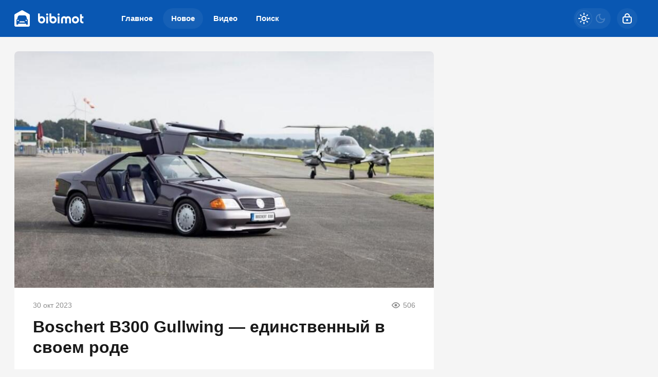

--- FILE ---
content_type: text/html; charset=utf-8
request_url: https://bibimot.ru/8015-boschert-b300-gullwing-edinstvennyj-v-svoem-rode.html
body_size: 21477
content:
<!DOCTYPE html>
<html prefix="og:http://ogp.me/ns# article:http://ogp.me/ns/article#" lang="ru" class="load">
<head>
<title>Boschert B300 Gullwing — единственный в своем роде</title>
<meta charset="utf-8">
<meta name="title" content="Boschert B300 Gullwing — единственный в своем роде">
<meta name="description" content="Наш сегодняшний герой появился на свет в 1989 году, после того как Mercedes представил свой сложный двухместный кабриолет со съемной жесткой крышей – SL R129. Он был создан как современный преемник классической линейки SL, в которую входила и сверхлегкая модель 50-х – Mercedes-Benz 300 SL Gullwing.">
<meta name="keywords" content="Boschert, Mercedes, Gullwing, который, автомобиль, получил, YouTubecom, также, MercedesBenz, достаточно, Несмотря, серии, чтобы, будет, современный, Однако, компании, поэтому, инженер, решил">
<meta name="generator" content="DataLife Engine (https://dle-news.ru)">
<link rel="canonical" href="https://bibimot.ru/8015-boschert-b300-gullwing-edinstvennyj-v-svoem-rode.html">
<link rel="alternate" type="application/rss+xml" title="bibimot RSS" href="https://bibimot.ru/rss.xml">
<link rel="search" type="application/opensearchdescription+xml" title="bibimot" href="https://bibimot.ru/index.php?do=opensearch">
<link rel="preconnect" href="https://bibimot.ru/" fetchpriority="high">
<meta property="twitter:title" content="Boschert B300 Gullwing — единственный в своем роде">
<meta property="twitter:url" content="https://bibimot.ru/8015-boschert-b300-gullwing-edinstvennyj-v-svoem-rode.html">
<meta property="twitter:card" content="summary_large_image">
<meta property="twitter:image" content="https://bibimot.ru/uploads/posts/2023-10/2023-10-30-11-51-20-rabochij-stol.jpg">
<meta property="twitter:description" content="Автомобиль, созданный на базе Mercedes-Benz 300 CE, был представлен публике в 1989 году. Чем новинка смогла впечатлить посетителей выставки читайте в нашем материале.">
<meta property="og:type" content="article">
<meta property="og:site_name" content="bibimot">
<meta property="og:title" content="Boschert B300 Gullwing — единственный в своем роде">
<meta property="og:url" content="https://bibimot.ru/8015-boschert-b300-gullwing-edinstvennyj-v-svoem-rode.html">
<meta property="og:image" content="https://bibimot.ru/uploads/posts/2023-10/2023-10-30-11-51-20-rabochij-stol.jpg">
<meta property="og:description" content="Автомобиль, созданный на базе Mercedes-Benz 300 CE, был представлен публике в 1989 году. Чем новинка смогла впечатлить посетителей выставки читайте в нашем материале.">
<meta name="HandheldFriendly" content="true">
<meta name="format-detection" content="telephone=no">
<meta name="viewport" content="initial-scale=1.0, width=device-width">
<meta name="apple-mobile-web-app-capable" content="yes">
<meta name="apple-mobile-web-app-status-bar-style" content="default">
<meta name="mobile-web-app-capable" content="yes">

<meta name="robots" content="max-image-preview:large">
<meta property="og:type" content="article">



<link rel="dns-prefetch" href="https://yandex.ru">
<link rel="dns-prefetch" href="https://yastatic.net">
<link rel="dns-prefetch" href="https://mc.yandex.ru">

<link rel="manifest" href="/manifest.json">

<link rel="shortcut icon" href="/templates/bibimot/brand/favicon/favicon.ico">
<link rel="apple-touch-icon" sizes="180x180" href="/templates/bibimot/brand/favicon/apple-touch-icon.png">
<link rel="icon" type="image/svg+xml" href="/templates/bibimot/brand/favicon/favicon.svg">
<link rel="icon" type="image/png" sizes="64x64" href="/templates/bibimot/brand/favicon/f64.png">
<link rel="icon" type="image/png" sizes="32x32" href="/templates/bibimot/brand/favicon/f32.png">
<link rel="icon" type="image/png" sizes="16x16" href="/templates/bibimot/brand/favicon/f16.png">
<meta name="msapplication-TileColor" content="#f5f5f5">
<meta name="theme-color" content="#f5f5f5">



<link rel="preload" as="script" href="/templates/bibimot/js/darkmod.js?v=h7k40">
<link rel="preload" as="script" href="/engine/classes/js/jquery3.js?v=h7k40">

<link rel="preload" as="style" href="/templates/bibimot/brand/config.css?v=h7k40">
<link rel="preload" as="style" href="/templates/bibimot/css/sys.css?v=h7k40">
<link rel="preload" as="style" href="/templates/bibimot/css/style.css?v=h7k40">


<link rel="preload" as="style" href="/templates/bibimot/css/text.css?v=h7k40">
<link rel="preload" as="style" href="/templates/bibimot/css/fullstory.css?v=h7k40">


<link href="/templates/bibimot/brand/config.css?v=h7k40" type="text/css" rel="stylesheet" media="all">
<link href="/templates/bibimot/css/sys.css?v=h7k40" type="text/css" rel="stylesheet" media="all">
<link href="/templates/bibimot/css/style.css?v=h7k40" type="text/css" rel="stylesheet" media="all">


<link href="/templates/bibimot/css/short.css?v=h7k40" type="text/css" rel="stylesheet" media="all">


<link href="/templates/bibimot/css/fullstory.css?v=h7k40" type="text/css" rel="stylesheet" media="all">
<link href="/templates/bibimot/css/text.css?v=h7k40" type="text/css" rel="stylesheet" media="all">




<link href="/templates/bibimot/css/uidialog.css?v=h7k40" type="text/css" rel="stylesheet" media="all">

<link href="/templates/bibimot/css/login.css?v=h7k40" type="text/css" rel="stylesheet" media="all">





<script src="/templates/bibimot/js/darkmod.js?v=h7k40"></script>




<script>window.yaContextCb = window.yaContextCb || []</script>
<script src="https://yandex.ru/ads/system/context.js" async></script>


<script>
	var isElementVisible = function (id) {
	target = document.querySelector('#' + id);

		// Все позиции элемента
		var targetPosition = {
			top: window.pageYOffset + target.getBoundingClientRect().top,
			left: window.pageXOffset + target.getBoundingClientRect().left,
			right: window.pageXOffset + target.getBoundingClientRect().right,
			bottom: window.pageYOffset + target.getBoundingClientRect().bottom
			},
			// Получаем позиции окна
			windowPosition = {
			top: window.pageYOffset,
			left: window.pageXOffset,
			right: window.pageXOffset + document.documentElement.clientWidth,
			bottom: window.pageYOffset + document.documentElement.clientHeight
			};

		if (targetPosition.bottom > windowPosition.top && // Если позиция нижней части элемента больше позиции верхней чайти окна, то элемент виден сверху
			targetPosition.top < windowPosition.bottom && // Если позиция верхней части элемента меньше позиции нижней чайти окна, то элемент виден снизу
			targetPosition.right > windowPosition.left && // Если позиция правой стороны элемента больше позиции левой части окна, то элемент виден слева
			targetPosition.left < windowPosition.right) { // Если позиция левой стороны элемента меньше позиции правой чайти окна, то элемент виден справа
			// Если элемент полностью видно, то запускаем следующий код

			return true 
		} else {

			return false
		};
	};
</script>

</head>

<body>
	 
<header id="header" class="header">
	<div class="wrp">
		<button class="h-burger" id="o-menu" aria-label="Меню" style="display:none;">
			<span class="iswap">
				<svg width="24" height="24" class="ic iswap-ic"><path d="M3 4V6H21V4H3ZM3 13H21V11H3V13ZM3 20H21V18H3V20Z"/></svg>
				<svg width="24" height="24" class="ic iswap-close"><use xlink:href="#ic-close"></use></svg>
			</span>
		</button>
		<div class="h-first"><a class="logo" href="/" title="Bibimot" aria-label="Bibimot">
    <svg width="136" height="32" viewBox="0 0 136 32" xmlns="http://www.w3.org/2000/svg">
        <path d="M63.7666 10.32C62.6333 10.32 61.7266 9.41999 61.7266 8.27999C61.7266 7.13999 62.6266 6.23999 63.7666 6.23999C64.96 6.23999 65.8066 7.13999 65.8066 8.27999C65.8066 9.41999 64.9066 10.32 63.7666 10.32ZM61.9866 25.4933V11.92H65.5666V25.4933H61.9866ZM59.92 18.68C59.92 22.64 56.86 25.7 52.9867 25.7C50.5133 25.7 48.24 24.42 46.9867 22.32C46.2 20.9533 46 19.8133 46 17.7467V6.24666H49.58V12.5667C50.6 12.0133 51.7333 11.72 52.9867 11.72C56.86 11.72 59.92 14.8067 59.92 18.68ZM56.34 18.68C56.34 16.8133 54.7933 15.2467 52.9933 15.2467C51.1933 15.2467 49.6133 16.7933 49.6133 18.6267C49.6133 20.6667 51.1267 22.1533 52.9333 22.1533C54.74 22.1533 56.34 20.6133 56.34 18.6867V18.68ZM75.2333 25.7C79.1067 25.7 82.1667 22.64 82.1667 18.68C82.1667 14.8067 79.1067 11.72 75.2333 11.72C73.98 11.72 72.8467 12.0133 71.8267 12.5667V6.24666H68.2467V17.7467C68.2467 19.8133 68.4467 20.9533 69.2333 22.32C70.4867 24.42 72.76 25.7 75.2333 25.7ZM75.24 15.2467C77.04 15.2467 78.5867 16.8133 78.5867 18.68V18.6867C78.5867 20.6133 76.9867 22.1533 75.18 22.1533C73.3733 22.1533 71.86 20.6667 71.86 18.6267C71.86 16.7933 73.44 15.2467 75.24 15.2467ZM86.0133 10.32C84.88 10.32 83.9733 9.41999 83.9733 8.27999C83.9733 7.13999 84.8733 6.23999 86.0133 6.23999C87.2066 6.23999 88.0533 7.13999 88.0533 8.27999C88.0533 9.41999 87.1533 10.32 86.0133 10.32ZM84.2333 25.4933V11.92H87.8133V25.4933H84.2333ZM106.513 18.36V25.4933H110.093V18.24C110.093 14.8 108.313 11.6866 104.353 11.6866C102.927 11.6866 101.5 12.2666 100.453 13.2C99.52 12.2666 98.24 11.6866 96.52 11.6866C94.5666 11.6866 92.7333 12.68 91.7133 14.28C90.9866 15.4733 90.8133 16.5466 90.8133 18.4133V25.4866H94.4266V18.3533C94.4266 17.0133 94.6866 15.24 96.5533 15.24C98.2133 15.24 98.68 16.8733 98.68 18.1533V25.4933H102.26V18.1C102.26 16.7933 102.64 15.2466 104.387 15.2466C106.133 15.2466 106.513 17.0466 106.513 18.36ZM125.7 18.7433C125.698 22.675 122.552 25.7 118.627 25.7C114.7 25.7 111.78 22.5267 111.78 18.7133C111.78 14.9 114.867 11.7266 118.74 11.7266C122.612 11.7266 125.698 14.7849 125.7 18.7433ZM122.093 18.74C122.093 16.76 120.547 15.2466 118.747 15.2466C116.947 15.2466 115.4 16.7333 115.4 18.7133C115.4 20.58 116.973 22.1466 118.66 22.1466C120.527 22.1466 122.093 20.6333 122.093 18.74ZM131.267 20.2467V15.4733H134.327V11.98H131.267V7.84668H127.687V20.6333C127.687 22.06 128.213 23.2533 129.26 24.2133C130.307 25.1733 131.327 25.4933 133.16 25.4933H134.293V22.2H133.393C131.907 22.2 131.267 21.6133 131.267 20.2467Z"/>
        <path d="M13.6898 0.34667C14.095 0.120003 14.5458 0 15.0033 0C15.4607 0 15.9116 0.120003 16.3232 0.34667L28.5755 7.29333L28.6147 7.31333C29.4707 7.81333 30 8.74 30 9.74V29.22C30 30.7533 28.7846 32 27.2751 32H2.7249C1.22196 32 0 30.76 0 29.22V9.74C0 8.74 0.529298 7.81334 1.38532 7.32667V7.31333L13.6768 0.34667H13.6898ZM24.5563 17.0635L23.4172 12.8142C22.9669 11.1494 21.5232 10 19.8808 10H10.1391C8.49669 10 7.05298 11.1494 6.60265 12.8142L5.46358 17.0635C4.58278 17.4675 4 18.3731 4 19.3971V27.4915C4 27.7701 4.21855 28 4.48345 28H6.72185C6.98676 28 7.2053 27.7701 7.2053 27.4915V26.2307H22.7947V27.4915C22.7947 27.7701 23.0132 28 23.2781 28H25.5166C25.7815 28 26 27.7701 26 27.4915V19.3971C26 18.3731 25.4238 17.4605 24.543 17.0635H24.5563ZM22.9244 21.1644C23.6529 21.1644 24.2435 20.5783 24.2435 19.8552C24.2435 19.1322 23.6529 18.546 22.9244 18.546C22.1959 18.546 21.6054 19.1322 21.6054 19.8552C21.6054 20.5783 22.1959 21.1644 22.9244 21.1644ZM8.40153 19.8552C8.40153 20.5783 7.81097 21.1644 7.08248 21.1644C6.35399 21.1644 5.76343 20.5783 5.76343 19.8552C5.76343 19.1322 6.35399 18.546 7.08248 18.546C7.81097 18.546 8.40153 19.1322 8.40153 19.8552ZM20.4785 23.8289L19.9747 22.4737C19.7825 21.9605 19.2854 21.6118 18.7352 21.6118H11.2915C10.7413 21.6118 10.2442 21.9539 10.052 22.4737L9.54823 23.8289H20.4718H20.4785Z"/>
    </svg>
</a></div>
		
		<div id="h-menu" class="h-menu" style="display:none;">
			<div class="h-menu-tools">
				<form class="qsearch" method="post">
	<div class="qsearch-field">
		<input id="qsearch-input" class="qsearch-field-input" name="story" type="search" placeholder="Поиск по сайту..." autocomplete="off">
		<button class="qsearch-field-btn" type="submit" title="Найти" aria-label="Найти">
			<svg width="24" height="24" class="ic"><path d="M11 3C6.58172 3 3 6.58172 3 11C3 15.4183 6.58172 19 11 19C12.8487 19 14.551 18.3729 15.9056 17.3199L20 21.4142L21.4142 20L17.3199 15.9056C18.3729 14.551 19 12.8487 19 11C19 6.58172 15.4183 3 11 3ZM5 11C5 7.68629 7.68629 5 11 5C14.3137 5 17 7.68629 17 11C17 14.3137 14.3137 17 11 17C7.68629 17 5 14.3137 5 11Z"/></svg>
		</button>
		<i class="qsearch-field-line"></i>
	</div>
	<button class="qsearch-close" id="x-search" title="Закрыть поиск" aria-label="Закрыть поиск">
		<svg width="24" height="24" class="ic"><use xlink:href="#ic-close"></use></svg>
	</button>
	<input type="hidden" name="do" value="search" autocomplete="off">
	<input type="hidden" name="subaction" value="search" autocomplete="off">
</form>
				
			</div>
			<div class="h-menu-over dark">
				<nav class="h-menu-links">
					<a href="/" title="Главное">Главное</a>
					<a class="active" href="/new/" title="Новое">Новое<i class="badge"></i></a>
					<a href="/video/" title="Видео">Видео<i class="badge"></i></a>
					<a class="h-menu-search" id="o-search" href="/index.php?do=search" title="Поиск">Поиск</a>
				</nav>
				<div class="h-menu-add" style="display: none;"><a class="btn btn-tone btn-lg" href="/addnews.html">Добавить новость</a></div>
				<nav class="h-menu-sublinks" style="display: none;"><a href="https://vomedia.ru/22-bibimot.html" target="_blank">Реклама</a>
<a href="/index.php?do=feedback" target="_self">Контакты</a>
<a href="/about.html" target="_self">Об издании</a>
<a href="/rules.html" target="_self">Правила</a></nav>
				<div class="h-menu-soc" style="display: none;">
					<nav class="social-links">
	<a href="https://t.me/bibimot_ru" target="_blank" rel="nofollow noopener noreferrer" class="soc_tl" title="Telegram" aria-label="Телеграм"><svg width="32" height="32"><use xlink:href="#ic-telegram"></use></svg></a>
	<a href="https://ok.ru/bibimot" target="_blank" rel="nofollow noopener noreferrer" class="soc_ok" title="Одноклассники" aria-label="Одноклассники"><svg width="32" height="32"><use xlink:href="#ic-ok"></use></svg></a>
	<a href="https://vk.com/bibimotru" target="_blank" rel="nofollow noopener noreferrer" class="soc_vk" title="VK" aria-label="VK"><svg width="32" height="32"><use xlink:href="#ic-vk"></use></svg></a>
	<a href="https://dzen.ru/bibimot?favid=254169390" target="_blank" rel="nofollow noopener noreferrer" class="soc_dzen" title="Дзен" aria-label="Дзен"><svg width="32" height="32"><use xlink:href="#ic-dzen"></use></svg></a>
</nav>
				</div>
				
			</div>
		</div>
		
		<div class="h-tools">
			<button class="h-darkmod" aria-label="Светлая / Темная версия" id="mod-toggle">
				<span class="h-darkmod-in">
					<svg class="ic mod-light" width="24" height="24" viewBox="0 0 24 24" xmlns="http://www.w3.org/2000/svg">
						<path d="M12 15C12.8333 15 13.5417 14.7083 14.125 14.125C14.7083 13.5417 15 12.8333 15 12C15 11.1667 14.7083 10.4583 14.125 9.875C13.5417 9.29167 12.8333 9 12 9C11.1667 9 10.4583 9.29167 9.875 9.875C9.29167 10.4583 9 11.1667 9 12C9 12.8333 9.29167 13.5417 9.875 14.125C10.4583 14.7083 11.1667 15 12 15ZM12 17C10.6167 17 9.4375 16.5125 8.4625 15.5375C7.4875 14.5625 7 13.3833 7 12C7 10.6167 7.4875 9.4375 8.4625 8.4625C9.4375 7.4875 10.6167 7 12 7C13.3833 7 14.5625 7.4875 15.5375 8.4625C16.5125 9.4375 17 10.6167 17 12C17 13.3833 16.5125 14.5625 15.5375 15.5375C14.5625 16.5125 13.3833 17 12 17ZM5 13H1V11H5V13ZM23 13H19V11H23V13ZM11 5V1H13V5H11ZM11 23V19H13V23H11ZM6.4 7.75L3.875 5.325L5.3 3.85L7.7 6.35L6.4 7.75ZM18.7 20.15L16.275 17.625L17.6 16.25L20.125 18.675L18.7 20.15ZM16.25 6.4L18.675 3.875L20.15 5.3L17.65 7.7L16.25 6.4ZM3.85 18.7L6.375 16.275L7.75 17.6L5.325 20.125L3.85 18.7Z" />
					</svg>
					<svg class="ic mod-dark" width="24" height="24" viewBox="0 0 24 24" xmlns="http://www.w3.org/2000/svg">
						<path d="M12 21C9.5 21 7.375 20.125 5.625 18.375C3.875 16.625 3 14.5 3 12C3 9.5 3.875 7.375 5.625 5.625C7.375 3.875 9.5 3 12 3C12.2333 3 12.4625 3.00833 12.6875 3.025C12.9125 3.04167 13.1333 3.06667 13.35 3.1C12.6667 3.58333 12.1208 4.2125 11.7125 4.9875C11.3042 5.7625 11.1 6.6 11.1 7.5C11.1 9 11.625 10.275 12.675 11.325C13.725 12.375 15 12.9 16.5 12.9C17.4167 12.9 18.2583 12.6958 19.025 12.2875C19.7917 11.8792 20.4167 11.3333 20.9 10.65C20.9333 10.8667 20.9583 11.0875 20.975 11.3125C20.9917 11.5375 21 11.7667 21 12C21 14.5 20.125 16.625 18.375 18.375C16.625 20.125 14.5 21 12 21ZM12 19C13.4667 19 14.7833 18.5958 15.95 17.7875C17.1167 16.9792 17.9667 15.925 18.5 14.625C18.1667 14.7083 17.8333 14.775 17.5 14.825C17.1667 14.875 16.8333 14.9 16.5 14.9C14.45 14.9 12.7042 14.1792 11.2625 12.7375C9.82083 11.2958 9.1 9.55 9.1 7.5C9.1 7.16667 9.125 6.83333 9.175 6.5C9.225 6.16667 9.29167 5.83333 9.375 5.5C8.075 6.03333 7.02083 6.88333 6.2125 8.05C5.40417 9.21667 5 10.5333 5 12C5 13.9333 5.68333 15.5833 7.05 16.95C8.41667 18.3167 10.0667 19 12 19Z" />
					</svg>
				</span>
			</button>
			
			<button class="h-login" id="login-btn" aria-label="Войти">
				<svg class="ic" width="24" height="24" viewBox="0 0 24 24" xmlns="http://www.w3.org/2000/svg"><path d="M12 13C10.9 13 10 13.9 10 15C10 16.1 10.9 17 12 17C13.1 17 14 16.1 14 15C14 13.9 13.1 13 12 13ZM20.92 10.67C20.83 10.01 20.63 9.39 20.12 8.88C19.61 8.37 18.98 8.17 18.33 8.08C17.95 8.03 17.5 8.01 17 8V7C17 4.24 14.76 2 12 2C9.24 2 7 4.24 7 7V8C6.5 8.01 6.06 8.03 5.67 8.08C5.01 8.17 4.39 8.37 3.88 8.88C3.37 9.39 3.17 10.02 3.08 10.67C3 11.28 3 12.05 3 12.93V15.07C3 16.42 3 17.54 3.12 18.43C3.24 19.36 3.52 20.18 4.17 20.83C4.83 21.49 5.65 21.76 6.57 21.88C7.45 22 8.57 22 9.92 22H14.06C15.41 22 16.53 22 17.41 21.88C18.34 21.76 19.16 21.48 19.81 20.83C20.47 20.17 20.74 19.35 20.86 18.43C20.98 17.55 20.98 16.43 20.98 15.08V12.94C20.98 12.05 20.98 11.29 20.9 10.68L20.92 10.67ZM9 7C9 5.34 10.34 4 12 4C13.66 4 15 5.34 15 7V8H9V7ZM19 15C19 16.44 19 17.42 18.9 18.16C18.81 18.87 18.64 19.19 18.42 19.42C18.2 19.65 17.87 19.81 17.16 19.9C16.43 20 15.44 20 14 20H10C8.56 20 7.58 20 6.84 19.9C6.13 19.81 5.81 19.64 5.58 19.42C5.36 19.2 5.19 18.87 5.1 18.16C5 17.43 5 16.44 5 15V13C5 12.03 5 11.4 5.06 10.94C5.12 10.51 5.21 10.37 5.29 10.29C5.37 10.21 5.5 10.12 5.94 10.06C6.4 10 7.03 10 8 10H16C16.97 10 17.6 10 18.06 10.06C18.49 10.12 18.63 10.21 18.71 10.29C18.79 10.37 18.88 10.5 18.94 10.94C19 11.4 19 12.03 19 13V15Z"/></svg>
			</button>
			
			
		</div>
	</div>
</header>


	
	<main id="page" class="page-content">
	
	

	
	
<div class="str wrp wrpcont">
	<div class="str-cont grid-sm g-sm-c2">
		
		<article id="full-story" class="cbox full-story" data-id="8015">
			
			<div class="full-story-media story-img">
				<div class="fit-cover">
					
                        <img src="/uploads/posts/2023-10/2023-10-30-13-27-28-bf60106f2e8c51f2326b579d83e21a82a31f7100_jpg-izobrazhenie-jpeg-1920-1440-pikselej-masshtabirovanno.jpg" width="430" height="280" alt="Boschert B300 Gullwing — единственный в своем роде" title="Boschert B300 Gullwing — единственный в своем роде" fetchpriority="high" decoding="async">
                    </div>

				
			</div>
			
			<div class="full-meta">
				
				<time class="meta meta-time" datetime="2023-10-30T14:28">30 окт 2023</time>
				<span class="meta meta-views"><svg width="20" height="20" class="ic"><use xlink:href="#ic-view"></use></svg>506</span>
			</div>
			
			<h1 class="heading">
				
				
				Boschert B300 Gullwing — единственный в своем роде
			</h1>
			<div class="full-story-text text">
				
				<meta property="og:type" content="article">
				<meta property="og:title" content="Boschert B300 Gullwing — единственный в своем роде">
				<meta property="og:url" content="https://bibimot.ru/8015-boschert-b300-gullwing-edinstvennyj-v-svoem-rode.html" />
				<meta property="article:author" content="glv">
				<meta property="article:section" content="Новое">
				<meta property="article:tag"
					content="Группа - гость">
				<meta property="article:published_time" content="2023-10-30T14:28:31+0300">
				<meta itemprop="datePublished" content="2023-10-30T14:28:31+0300" />
				<meta itemprop="identifier" content="8015">
				
				Наш сегодняшний герой появился на свет в 1989 году, после того как Mercedes представил свой сложный двухместный кабриолет со съемной жесткой крышей – SL R129. Он был создан как современный преемник классической линейки SL, в которую входила и сверхлегкая модель 50-х – Mercedes-Benz 300 SL Gullwing. Однако, судя по всему, новинка не смогла впечатлить всех поклонников компании, и поэтому нашелся энтузиаст, решивший буквально кинуть вызов всемирноизвестному автогиганту.<br><br><!-- Yandex.RTB R-A-1293144-6 -->
<div id="yandex_rtb_R-A-1293144-6"></div>
<script>window.yaContextCb.push(()=>{
  Ya.Context.AdvManager.render({
    renderTo: 'yandex_rtb_R-A-1293144-6',
    blockId: 'R-A-1293144-6'
  })
})</script><br><h2>На «голом» энтузиазме</h2><br>Им оказался амбициозный немецкий инженер из Эммендингена (юг Германии), который почему-то решил, что может добиться большего. Его звали Хартмут Бошерт и у него было свое представление о том, как должен выглядеть современный SL. Именно поэтому он приступил к амбициозному, и, надо сказать, достаточно рискованному проекту по созданию собственной, уникальной и современной версии Mercedes-Benz 300SL Gullwing. <br><br><div style="text-align:center;"><!--dle_image_begin:https://bibimot.ru/uploads/posts/2023-10/2023-10-30-11-51-20-rabochij-stol.jpg|--><img loading="lazy" src="/uploads/posts/2023-10/2023-10-30-11-51-20-rabochij-stol.jpg" style="max-width:100%;" alt="Boschert B300 Gullwing — единственный в своем роде"><!--dle_image_end--><!--sizestart:2--><span style="font-size:10pt;"><!--/sizestart-->Boschert B300 получил узнаваемое «лицо». Фото: rmsothebys.com<!--sizeend--></span><!--/sizeend--></div><br>Несмотря на то, что делал он это без какой-либо помощи со стороны Mercedes, ему все-таки удалось добиться определенного успеха. Бошерт в итоге создал единственный в своем роде <a href="https://bibimot.ru/" title="авто">автомобиль</a>, который завоевал сердца ценителей и коллекционеров автомобилей.<br><br>Надо сказать, что над этим проектом Boschert работал не в одиночку. Предприятие заручилось поддержкой знаменитой итальянской компании Zagato, специализирующейся на производстве автомобильных кузовов. Совместная работа специалистов позволила решить достаточно сложные задачи в плане сочетания классических элементов дизайна и сложных современных технологий. <br><br>Результатом трудов стал уникальный спортивный автомобиль, который получил название Boschert B300 Gullwing. Впервые он был представлен на международном автосалоне во Франкфурте в 1989 году.<br><br><h2>Главная изюминка</h2><br>Неофициальный кастомный автомобиль начал свою жизнь как Mercedes 300 CE (W124) 1988 года выпуска. Большую часть в его конструкции также составили детали и компоненты Mercedes. Основной его «примечательностью» является изысканный дизайн с открывающимися вверх дверями, которые не были предусмотрены в официальном преемнике Mercedes серии SL. <br><br>Именно этот элемент типа «крыло чайки» стал главной изюминкой модели, поскольку он обладал определенным ностальгическим триггером для автолюбителей, помнящих Mercedes-Benz 300 SL, представленный в 1954 году.<br><br><h2>Нелегкая работа</h2><br>При создании этого кастомного шедевра было проведено много работ по реинжинирингу. Пришлось полностью избавиться от родных дверей автомобиля-донора. А для того, чтобы установить новые «крылья чайки», с петлями на крыше – заднюю стойку пришлось сдвинуть вперед на 9,9 дюйма (25 см). <br><br>Такое решение позволило значительно увеличить входной проем и обеспечить доступ как к передним, так и на задние сиденья одновременно. При этом «крылья», чья ширина составляла более 1,5 м, получили электропривод.<br><br><div style="text-align:center;"><!--dle_image_begin:https://bibimot.ru/uploads/posts/2023-10/2023-10-30-11-50-53-rabochij-stol.jpg|--><img loading="lazy" src="/uploads/posts/2023-10/2023-10-30-11-50-53-rabochij-stol.jpg" style="max-width:100%;" alt=""><!--dle_image_end--><!--sizestart:2--><span style="font-size:10pt;"><!--/sizestart-->Вместе с дверью открывается и половина крыши Boschert B300. Фото: rmsothebys.com<!--sizeend--></span><!--/sizeend--></div><br>С целью улучшить управляемость на дороге с заднего свеса автомобиля также «украли» «кусочек» размером в 9,9 дюйма (25 см). Более того, чтобы компенсировать потерю жесткости, были подняты и усилены пороги машины. <br><br>Благодаря оригинальному решению дизайнера проекта, Boschert B300 получил новое «лицо», позаимствованное у Mercedes R129 поколения SL. Несмотря на такое глубокое преображение и множество структурных изменений, исполнение было настолько профессиональным, что можно было подумать, что это заводской оригинал. <br><br><h2>Несбыточные мечты</h2><br>Немецкий инженер был настолько увлечен, и при этом уверен в успехе своего проекта, что рассчитывал даже на выпуск ограниченной серии. Он планировал в общей сложности выпустить 300 единиц нового легкового <a href="https://bibimot.ru/new/" title="транспорт">транспорта</a>. Однако полностью реализовать свой план ему так и не удалось. <br><br><div style="text-align:center;"><!--dle_image_begin:https://bibimot.ru/uploads/posts/2023-10/2023-10-30-11-48-40-rabochij-stol.jpg|--><img loading="lazy" src="/uploads/posts/2023-10/2023-10-30-11-48-40-rabochij-stol.jpg" style="max-width:100%;" alt=""><!--dle_image_end--><!--sizestart:2--><span style="font-size:10pt;"><!--/sizestart-->Изменения коснулись и подкапотного пространства Boschert B300. Фото: rmsothebys.com<!--sizeend--></span><!--/sizeend--></div><br>Кроме первого экземпляра B300 Gullwing было построено еще порядка десяти автомобилей. При этом только дебютный вариант получил оригинальные распашные двери. Это решение было продиктовано больше эстетическими соображениями, чем технической необходимостью, как в случае с построенным на трубчатом шасси 300 SL Gullwing. Двери управлялись электроникой за счет гидравлического насоса, который также позволял водителю регулировать и высоту дорожного просвета.<br><br><h2>Техническое оснащение</h2><br>Помимо впечатляющего дизайна, Boschert B300 Gullwing продемонстрировал и отличные эксплуатационные возможности. Специальный автомобиль был оснащен 3,0-литровым двигателем Mercedes-Benz M103 с двойным турбонаддувом. За счет этого его мощность выросла со 190 до 283 л. с. <br><br>Этот силовой агрегат при помощи пятиступенчатой механической коробки передач передает на задние колеса спорткара достаточно уверенный крутящий момент в 220 Н*м. Помимо двух турбин Garrett, прикрепленных к двигателю, Boschert также добавил систему охлаждения Mosselmann и совершенно новую выхлопную систему.<br><br>Автомобильная переделка также впечатляла своими динамическими характеристиками. По информации производителя Boschert B300 Gullwing может разгоняться от 0 до 60 миль в час (от 0 до 97 км/ч) менее чем за 6 секунд, и способен развивать максимальную скорость около 165 миль в час (266 км/ч).<br><br><div style="text-align:center;"><!--dle_image_begin:https://bibimot.ru/uploads/posts/2023-10/2023-10-30-11-47-05-rabochij-stol.jpg|--><img loading="lazy" src="/uploads/posts/2023-10/2023-10-30-11-47-05-rabochij-stol.jpg" style="max-width:100%;" alt=""><!--dle_image_end--><!--sizestart:2--><span style="font-size:10pt;"><!--/sizestart-->А так выглядит салон Boschert B300. Фото: rmsothebys.com<!--sizeend--></span><!--/sizeend--></div><br>Если спросить, почему же первоначальному плану Бошерта о лимитированной серии не суждено было сбыться, то, скорее всего, одной из основных причин стала слишком завышенная цена. За спецверсию запросили 186 000 немецких марок. В то время за эту сумму можно было купить в Германии хороший дом. Хоть эксклюзивность всегда и оценивается недешево, но в этом случае ожидания оказались чересчур завышенными. <br><br>В итоге компания получила заказ только на 10 машин, и то это были модели с обычными дверями. В результате оригинальный Boschert B300, представленный на выставке IAA 1989 года во Франкфурте, так и остался единственным в своем роде. Его кузов был выкрашен в медно-красный цвет Bornite, а интерьер получил двухцветную фиолетовую кожаную обивку.<br><br><h2>С молотка</h2> <br>Известно, что с 2005 года Boschert B300 Gullwing находится в частных руках. Его владельцем сегодня является некто по имени Тино Зовко, который мечтал о нем с детства. С его слов, он вложил достаточно сил и средств, чтобы вернуть автомобиль в первоначальное состояние. На ремонт, покраску и восстановление обивки в общей сумме было потрачено порядка 23 000 долларов. В том числе сохранились и оригинальные аксессуары в виде деревянного руля и автомобильного телефона.<br><br><div style="text-align:center;"><!--dle_image_begin:https://bibimot.ru/uploads/posts/2023-10/2023-10-30-11-49-27-rabochij-stol.jpg|--><img loading="lazy" src="/uploads/posts/2023-10/2023-10-30-11-49-27-rabochij-stol.jpg" style="max-width:100%;" alt=""><!--dle_image_end--><!--sizestart:2--><span style="font-size:10pt;"><!--/sizestart-->Логотип Boschert B300 очень напоминает перевернутую эмблему Mercedes-Benz. Фото: rmsothebys.com<!--sizeend--></span><!--/sizeend--></div><br>Несмотря на такое бережное отношение к машине, нынешний владелец все же решил с ней расстаться. Как стало известно, Boschert B300 будет представлен в качестве лота на аукционе RM Sotheby's, который будет проходить в конце ноября 2023 года в Мюнхене. Как ожидается, этот лот будет выставлен на торги со стартовой ценой в пределах 250-300 тысяч евро. У желающих еще есть время подготовиться к покупке.
			</div>
			
			<div class="poll"><script>
<!--
if(typeof dle_poll_voted !== "undefined"){
    dle_poll_voted[8015] = 0;
}
else{
	var dle_poll_voted = new Array();
    dle_poll_voted[8015] = 0;
}
//-->
</script><form method="post" name="dlepollform_8015" id="dlepollform_8015" action=""><div class="poll-box">	
	<div class="poll-title title">Как вам Boschert B300 Gullwing?</div>
	<div class="poll-list"><div id="dle-poll-list-8015"><div class="pollanswer"><label for="vote80150"><input id="vote80150" name="dle_poll_votes" type="radio" value="0"><span>Крутая переделка, хотел бы в таком прокатиться</span></label></div><div class="pollanswer"><label for="vote80151"><input id="vote80151" name="dle_poll_votes" type="radio" value="1"><span>Интересно, но очень дорого </span></label></div><div class="pollanswer"><label for="vote80152"><input id="vote80152" name="dle_poll_votes" type="radio" value="2"><span>Первый раз о нем услышал</span></label></div><div class="pollanswer"><label for="vote80153"><input id="vote80153" name="dle_poll_votes" type="radio" value="3"><span>Ничего особенного, с Mercedes можно и не такое собрать</span></label></div></div></div>
	
	
	<div class="btn-group">
		<button class="btn btn-fill btn-block" type="submit" onclick="doPoll('vote', '8015'); return false;" >Голосовать</button>
		<button class="btn btn-tone btn-block" type="button" onclick="doPoll('results', '8015'); return false;">Результаты</button>
	</div>
	
</div><input type="hidden" name="news_id" id="news_id" value="8015"><input type="hidden" name="status" id="status" value="0"></form></div>
			
			
			<ul class="full-story-data grid-sm g-sm-c2 c-muted">
				<li class="g-item" title="Автор статьи"><a href="/user/glv">Lilu</a></li>
				<li class="g-item" title="Использованы фото">rmsothebys.com</li>
			</ul>
			
			
			
			
			<div class="block-ad-fullstory"><!-- Yandex.RTB R-A-1293144-8 -->
<div id="yandex_rtb_R-A-1293144-8"></div>
<script>window.yaContextCb.push(()=>{
  Ya.Context.AdvManager.render({
    renderTo: 'yandex_rtb_R-A-1293144-8',
    blockId: 'R-A-1293144-8'
  })
})</script></div>
			

			
			<div class="full-story-foot cv-auto">
				
<div class="share">
	<a class="fbtn share-btn share-tg" href="https://t.me/share/url?url=https://bibimot.ru/8015-boschert-b300-gullwing-edinstvennyj-v-svoem-rode.html&amp;text=Boschert B300 Gullwing — единственный в своем роде" target="_blank" rel="noopener nofollow" title="Поделиться в Телеграм" aria-label="Поделиться в Телеграм" onclick="minWin(this.href); return false;" role="button"><svg width="32" height="32" class="ic"><use xlink:href="#ic-telegram"></use></svg></a>
	<a class="fbtn share-btn share-vk" href="https://vk.com/share.php?url=https://bibimot.ru/8015-boschert-b300-gullwing-edinstvennyj-v-svoem-rode.html&title=Boschert B300 Gullwing — единственный в своем роде" target="_blank" rel="noopener nofollow" title="Поделиться в VK" aria-label="Поделиться в VK" onclick="minWin(this.href); return false;" role="button"><svg width="32" height="32" class="ic"><use xlink:href="#ic-vk"></use></svg></a>
	<a class="fbtn share-btn share-ok" href="https://connect.ok.ru/offer?url=https://bibimot.ru/8015-boschert-b300-gullwing-edinstvennyj-v-svoem-rode.html&title=Boschert B300 Gullwing — единственный в своем роде" target="_blank" rel="noopener nofollow" title="Поделиться в Одноклассниках" aria-label="Поделиться в Одноклассниках" onclick="minWin(this.href); return false;" role="button"><svg width="32" height="32" class="ic"><use xlink:href="#ic-ok"></use></svg></a>
</div>

				
			</div>
			 <div class="channels">
	<div class="channels-info">
		<div class="channels-info-title title">Наши новостные каналы</div>
		<p class="channels-info-text">Подписывайтесь и будьте в курсе свежих новостей и важнейших событиях дня.</p>
	</div>
	<div class="channels-links">
		<a href="https://vk.com/bibimotru" rel="nofollow noreferrer" target="_blank">
			<svg xmlns="http://www.w3.org/2000/svg" width="32" height="32" viewBox="0 0 32 32"><path d="M32 16C32 7.16344 24.8366 0 16 0C7.16344 0 0 7.16344 0 16C0 24.8366 7.16344 32 16 32C24.8366 32 32 24.8366 32 16Z" fill="#0277FF"/><path d="M17.1495 21.3333C11.0754 21.3333 7.61125 17.329 7.4668 10.6666H10.5088C10.6088 15.5566 12.8545 17.6282 14.6285 18.0555V10.6666H17.494V14.8846C19.2483 14.703 21.0915 12.781 21.7137 10.6666H24.5779C24.343 11.7633 23.8753 12.8016 23.2041 13.7166C22.5328 14.6315 21.6724 15.4034 20.6767 15.9839C21.7884 16.5139 22.7705 17.2648 23.558 18.1869C24.3455 19.1091 24.9203 20.1815 25.2446 21.3333H22.0915C21.8008 20.3331 21.2094 19.4378 20.3914 18.7596C19.5735 18.0814 18.5655 17.6506 17.494 17.5213V21.3333H17.1495Z" fill="white"/></svg>
			<span>ВКонтакте</span>
		</a>
		<a href="https://dzen.ru/bibimot?favid=254169390" rel="nofollow noreferrer" target="_blank">
			<svg xmlns="http://www.w3.org/2000/svg" width="32" height="32" viewBox="0 0 32 32"><path fill="currentColor" d="m19.09,19.09c-2.52,2.59-2.7,5.83-2.91,12.91,6.61,0,11.17-.02,13.52-2.31,2.29-2.35,2.31-7.13,2.31-13.52-7.09.23-10.32.4-12.91,2.91ZM0,16.17c0,6.39.02,11.17,2.31,13.52,2.35,2.29,6.91,2.31,13.52,2.31-.23-7.09-.4-10.32-2.91-12.91-2.59-2.51-5.83-2.7-12.91-2.91ZM15.83,0C9.23,0,4.66.02,2.31,2.31.02,4.66,0,9.44,0,15.83c7.09-.23,10.32-.4,12.91-2.91,2.52-2.59,2.7-5.83,2.91-12.91Zm3.26,12.91c-2.52-2.59-2.7-5.83-2.91-12.91,6.61,0,11.17.02,13.52,2.31,2.29,2.35,2.31,7.13,2.31,13.52-7.09-.23-10.32-.4-12.91-2.91Z"/></svg>
			<span>Дзен</span>
		</a>
		<a href="https://t.me/bibimot_ru" rel="nofollow noreferrer" target="_blank">
			<svg xmlns="http://www.w3.org/2000/svg" width="32" height="32" viewBox="0 0 32 32"><path fill="#27a5e5" d="m16,0C11.76,0,7.68,1.69,4.69,4.69,1.69,7.68,0,11.76,0,16s1.69,8.31,4.69,11.31c3,3,7.07,4.69,11.31,4.69s8.32-1.69,11.31-4.69c3-3,4.69-7.07,4.69-11.31s-1.69-8.32-4.69-11.32C24.32,1.69,20.24,0,16,0Z"/><path fill="#ffffff" d="m7.24,15.83c4.67-2.03,7.78-3.37,9.33-4.02,4.55-1.8,6.4-2.96,6.82-1.56,0,2.87-1.27,8.96-1.79,12.13-.22,1.2-.67,1.6-1.09,1.64-.93.08-1.64-.62-2.54-1.21-1.41-.92-2.2-1.5-3.57-2.4-1.58-1.04-.55-1.61.35-2.55.23-.24,4.33-3.97,4.41-4.31,0-.04.02-.2-.08-.28-.09-.08-.23-.06-.33-.03-.14.03-2.39,1.52-6.75,4.46-.64.44-1.22.65-1.73.64-.57-.01-1.67-.32-2.49-.59-1.85-.46-2.51-1.15-.54-1.94h0Z"/></svg>
			<span>Телеграм</span>
		</a>
	</div>
</div>
		</article>
		
		<div class="cbox comments cv-auto"><!-- Tolstoy Comments Init -->
<script type="text/javascript">!(function(w,d,s,l,x){w[l]=w[l]||[];w[l].t=w[l].t||new Date().getTime();var f=d.getElementsByTagName(s)[0],j=d.createElement(s);j.async=!0;j.src='//web.tolstoycomments.com/sitejs/app.js?i='+l+'&x='+x+'&t='+w[l].t;f.parentNode.insertBefore(j,f);})(window,document,'script','tolstoycomments','3869');</script>
<!-- /Tolstoy Comments Init -->

<!-- Tolstoy Comments Widget -->
<div class="tolstoycomments-feed"></div>
<script type="text/javascript">
	window['tolstoycomments'] = window['tolstoycomments'] || [];
	window['tolstoycomments'].push({
		action: 'init',
		values: {
			visible: true
		}
	});
</script>
<!-- /Tolstoy Comments Widget --></div>		
		<div class="sep-title cv-auto"><span>Рекомендуем для вас</span></div>
		<div class="cv-auto"><!-- Yandex.RTB C-A-1293144-2 -->
<div id="yandex_rtb_C-A-1293144-2"></div>
<script>window.yaContextCb.push(()=>{
  Ya.Context.AdvManager.renderWidget({
    renderTo: 'yandex_rtb_C-A-1293144-2',
    blockId: 'C-A-1293144-2'
  })
})</script></div>		
		
		
	</div>
	
	<aside class="str-side" style="display: none;">
		<div class="sticky">
			
			<div class="block"><!--AdFox START-->
<!--vomedia-->
<!--Площадка: bibimot.ru / * / *-->
<!--Тип баннера: Безразмерный-->
<!--Расположение: Место №3-->
<div id="adfox_desktop_3"></div>
<script>
    window.yaContextCb.push(()=>{
        Ya.adfoxCode.create({
            ownerId: 227909,
            containerId: 'adfox_desktop_3',
            params: {
                pp: 'kgb',
                ps: 'ffqr',
                p2: 'fpua'
            }
        })
    })
</script>

<script>
setInterval(function(){ 
	if(isElementVisible('adfox_desktop_3') === true && document.hidden === false)
	{
		Ya.adfoxCode.reload('adfox_desktop_3', {onlyIfWasVisible: true});
		//console.log('timer');
	}	
}, 30000);
</script></div>
		</div>
	</aside>
</div>

	
	

	
	



	<div class="fly-scroll-up" style="display: none;">
    <a id="fly-scroll-up" href="#page" role="button" aria-label="Наверх">
        <svg class="ic" width="24" height="24"><use xlink:href="#ic-scroll"></use></svg>
    </a>
</div>
	</main>
	

<footer id="footer" class="footer dark cv-auto">
	<div class="wrp">
		<div class="foot-first">
			<div class="foot-main">
				<span class="foot-copy">© 2025 bibimot</span>
				<nav class="foot-links">
					<a href="https://vomedia.ru/22-bibimot.html" target="_blank">Реклама</a>
<a href="/index.php?do=feedback" target="_self">Контакты</a>
<a href="/about.html" target="_self">Об издании</a>
<a href="/rules.html" target="_self">Правила</a>
				</nav>
			</div>
			<nav class="social-links">
	<a href="https://t.me/bibimot_ru" target="_blank" rel="nofollow noopener noreferrer" class="soc_tl" title="Telegram" aria-label="Телеграм"><svg width="32" height="32"><use xlink:href="#ic-telegram"></use></svg></a>
	<a href="https://ok.ru/bibimot" target="_blank" rel="nofollow noopener noreferrer" class="soc_ok" title="Одноклассники" aria-label="Одноклассники"><svg width="32" height="32"><use xlink:href="#ic-ok"></use></svg></a>
	<a href="https://vk.com/bibimotru" target="_blank" rel="nofollow noopener noreferrer" class="soc_vk" title="VK" aria-label="VK"><svg width="32" height="32"><use xlink:href="#ic-vk"></use></svg></a>
	<a href="https://dzen.ru/bibimot?favid=254169390" target="_blank" rel="nofollow noopener noreferrer" class="soc_dzen" title="Дзен" aria-label="Дзен"><svg width="32" height="32"><use xlink:href="#ic-dzen"></use></svg></a>
</nav>
			<a class="upper" id="footer-scroll-up" href="#page" title="Вверх" aria-label="Вверх" style="display:none;">
				<svg class="ic" width="24" height="24"><use xlink:href="#ic-scroll"></use></svg>
			</a>
		</div>
		<div class="foot-second">
			
			<div class="centroarts">
				<a class="ca" href="https://centroarts.com" target="_blank" rel="nofollow noopener noreferrer">
					<svg class="ca-icon" xmlns="http://www.w3.org/2000/svg" viewBox="0 0 32 32" width="32" height="32"><path fill="currentColor" d="m16,0C7.16,0,0,7.16,0,16s7.16,16,16,16,16-7.16,16-16S24.84,0,16,0Zm10.95,21.17c-.64-.37-1.2-.85-1.66-1.43-1.85,2.3-5.11,2.9-7.66,1.41l1.34-2.29c.51.29,1.08.45,1.67.45,1.83,0,3.32-1.48,3.32-3.31,0-1.83-1.48-3.32-3.31-3.32s-3.32,1.48-3.32,3.31c0,1.06-.28,2.1-.82,3.01-1.67,2.85-5.32,3.81-8.17,2.14-2.85-1.67-3.81-5.32-2.14-8.17,1.67-2.85,5.32-3.81,8.17-2.14l-1.34,2.29c-.51-.29-1.08-.45-1.67-.45-1.83,0-3.32,1.48-3.32,3.31,0,1.83,1.48,3.32,3.31,3.32,1.83,0,3.32-1.48,3.32-3.31,0-3.3,2.67-5.97,5.97-5.97s5.97,2.67,5.97,5.97c0,1.19.64,2.28,1.66,2.88l-1.33,2.3h0Z"/></svg>
					<span class="ca-text" title="Дизайн разработан"><i class="uppercase">Centroarts</i></span>
				</a>
			</div>
		</div>
	</div>
</footer>

	

<div class="modal modal-login" id="udialog" aria-hidden="true" style="display: none;">
	<div class="modal-out">
		<div class="modal-box">
			<div class="modal-head">
				<button type="button" class="modal-close btn-reset" id="login-close" aria-label="Закрыть"><svg width="24" height="24" class="ic"><use xlink:href="#ic-close"></use></svg></button>
			</div>
			<div class="modal-cont">
				<form class="login-form" method="post">
					<div class="modal-title">Авторизация</div>
					<div class="form-group">
						<label class="c-muted sr-only" for="login_name">Имя пользователя</label>
						<input placeholder="Имя пользователя" class="form-control" type="text" name="login_name" id="login_name" required autocomplete="username">
					</div>
					<div class="form-group">
						<label class="c-muted sr-only" for="login_password">Пароль</label>
						<input placeholder="Пароль" class="form-control" type="password" name="login_password" id="login_password" required autocomplete="current-password">
					</div>
					<div class="login-lost-link"><a href="https://bibimot.ru/index.php?do=lostpassword">Забыли пароль?</a></div>
					<div class="btn-group-wide">
						<button class="btn btn-fill btn-block" onclick="submit();" type="submit" title="Войти">Войти</button>
						<a class="btn btn-tone btn-block" href="https://bibimot.ru/index.php?do=register" title="Регистрация">Регистрация</a>
					</div>
					<input name="login" type="hidden" id="login" value="submit" autocomplete="off">
				</form>
				
				
			</div>
		</div>
		<div class="modal-over" onclick="uDialogClose();"></div>
	</div>
</div>


	
	
	<svg aria-hidden="true" style="display:none;" version="1.1" xmlns="http://www.w3.org/2000/svg" xmlns:xlink="http://www.w3.org/1999/xlink">
    <defs>
        <symbol id="ic-close" viewBox="0 0 24 24">
            <path d="M13.4142 12L19.4142 6L18 4.58578L12 10.5858L6 4.58578L4.58579 6L10.5858 12L4.58578 18L6 19.4142L12 13.4142L18 19.4142L19.4142 18L13.4142 12Z"/>
        </symbol>
        <symbol id="ic-scroll" viewBox="0 0 24 24">
            <path d="M12 4.17L16.24 8.41L17.65 7L12 1.34L6.34001 7L7.75001 8.41L11.99 4.17H12ZM6.34001 13L7.75001 14.41L11.99 10.17L16.23 14.41L17.64 13L11.98 7.34L6.32001 13H6.34001ZM6.34001 19L7.75001 20.41L11.99 16.17L16.23 20.41L17.64 19L11.98 13.34L6.32001 19H6.34001Z"/>
        </symbol>
        <symbol id="ic-view" viewBox="0 0 24 24">
            <path d="M12 9C10.34 9 9 10.34 9 12C9 13.66 10.34 15 12 15C13.66 15 15 13.66 15 12C15 10.34 13.66 9 12 9ZM21.03 10.39C21.03 10.39 20.98 10.33 20.96 10.3C20.22 9.4 19.02 8.1 17.51 7.01C16.01 5.93 14.11 5 12 5C9.89 5 7.99 5.93 6.49 7.01C4.98 8.1 3.78 9.4 3.04 10.3C3.02 10.33 2.99 10.36 2.97 10.39C2.66 10.77 2.23 11.27 2.23 12C2.23 12.73 2.65 13.24 2.97 13.61C3 13.64 3.02 13.67 3.04 13.7C3.78 14.6 4.98 15.9 6.49 16.99C7.99 18.07 9.89 19 12 19C14.11 19 16.01 18.07 17.51 16.99C19.02 15.9 20.22 14.6 20.96 13.7C20.98 13.67 21.01 13.64 21.03 13.61C21.34 13.23 21.77 12.73 21.77 12C21.77 11.27 21.35 10.76 21.03 10.39ZM19.65 12.14C19.59 12.22 19.51 12.31 19.41 12.43C18.73 13.26 17.65 14.42 16.33 15.37C15 16.32 13.51 17 11.99 17C10.47 17 8.98 16.32 7.65 15.37C6.33 14.42 5.25 13.26 4.57 12.43C4.47 12.31 4.4 12.22 4.33 12.14C4.28 12.08 4.25 12.03 4.23 12C4.25 11.97 4.28 11.92 4.33 11.86C4.39 11.78 4.47 11.69 4.57 11.57C5.25 10.74 6.33 9.58 7.65 8.63C8.98 7.68 10.47 7 11.99 7C13.51 7 15 7.68 16.33 8.63C17.65 9.58 18.73 10.74 19.41 11.57C19.51 11.69 19.58 11.78 19.65 11.86C19.7 11.92 19.73 11.97 19.75 12C19.73 12.03 19.7 12.08 19.65 12.14Z"/>
        </symbol>

        <symbol id="ic-telegram" viewBox="0 0 24 24">
            <path d="m4.08,11.06c4.23-1.91,7.05-3.16,8.46-3.77,4.03-1.73,4.87-2.03,5.41-2.04.12,0,.39.03.56.17.15.12.19.29.21.41.02.12.04.38.02.59-.22,2.37-1.16,8.13-1.64,10.79-.2,1.13-.6,1.5-.99,1.54-.84.08-1.48-.58-2.3-1.13-1.28-.86-2-1.4-3.24-2.25-1.43-.98-.5-1.51.31-2.39.21-.23,3.93-3.72,4-4.04,0-.04.02-.19-.07-.26-.08-.08-.21-.05-.3-.03-.13.03-2.17,1.43-6.12,4.18-.58.41-1.1.61-1.57.6-.52-.01-1.51-.3-2.25-.55-.91-.3-1.63-.47-1.57-.99.03-.27.39-.55,1.08-.83h0Z"/>
        </symbol>
        <symbol id="ic-dzen" viewBox="0 0 24 24">
            <path d="m13.54,13.54c-1.26,1.3-1.35,2.91-1.46,6.46,3.3,0,5.58-.01,6.76-1.15,1.14-1.18,1.15-3.57,1.15-6.76-3.54.11-5.16.2-6.46,1.46Zm-9.54-1.46c0,3.19.01,5.58,1.15,6.76,1.18,1.14,3.46,1.15,6.76,1.15-.11-3.54-.2-5.16-1.46-6.46-1.3-1.26-2.91-1.35-6.46-1.46Zm7.91-8.09c-3.3,0-5.58.01-6.76,1.15-1.14,1.18-1.15,3.57-1.15,6.76,3.54-.11,5.16-.2,6.46-1.46,1.26-1.3,1.35-2.91,1.46-6.46Zm1.63,6.46c-1.26-1.3-1.35-2.91-1.46-6.46,3.3,0,5.58.01,6.76,1.15,1.14,1.18,1.15,3.57,1.15,6.76-3.54-.11-5.16-.2-6.46-1.46Z"/>
        </symbol>
        <symbol id="ic-vk" viewBox="0 0 24 24">
            <path d="m13.08,17c-5.69,0-8.94-3.75-9.08-10h2.85c.09,4.58,2.2,6.53,3.86,6.93v-6.93h2.69v3.95c1.64-.17,3.37-1.97,3.96-3.95h2.69c-.22,1.03-.66,2-1.29,2.86-.63.86-1.44,1.58-2.37,2.13,1.04.5,1.96,1.2,2.7,2.07.74.86,1.28,1.87,1.58,2.95h-2.96c-.27-.94-.83-1.78-1.59-2.41-.77-.64-1.71-1.04-2.72-1.16v3.57h-.32Z"/>
        </symbol>
        <symbol id="ic-ok" viewBox="0 0 24 24">
            <path d="m17.28,13.44c-.35-.48-.7-.96-1.05-1.44-.14-.18-.21-.18-.4-.05-1.33,1.07-2.97,1.73-4.7,1.4-1.1-.19-2.04-.69-2.9-1.38-.21-.17-.3-.16-.47.06-.34.45-.67.9-1.01,1.36-.19.26-.18.31.08.52.92.75,1.99,1.17,3.12,1.51-.71,1.39-1.44,2.76-2.16,4.14-.15.3-.08.43.25.44.72,0,1.44,0,2.15,0,.2,0,.3-.08.38-.27.47-1.14.93-2.19,1.42-3.35.5,1.11.95,2.22,1.43,3.34.08.19.19.27.39.27.7,0,1.41,0,2.11,0,.35,0,.42-.13.26-.44-.71-1.37-1.43-2.74-2.14-4.12,1.11-.39,2.23-.78,3.16-1.56.2-.16.22-.23.07-.44Zm-5.27-1.48c2.4-.01,4.02-1.97,3.97-3.98.05-2.03-1.61-3.97-3.97-3.98-2.2,0-3.98,1.76-3.99,3.94,0,2.24,1.75,4.02,3.98,4.01Zm0-5.73c.98,0,1.75.76,1.75,1.75,0,.99-.76,1.75-1.75,1.75-.98,0-1.75-.76-1.75-1.75,0-.98.77-1.75,1.75-1.75Z"/>
        </symbol>

        
        <symbol id="ic-mail" viewBox="0 0 24 24">
            <path d="m14.48,12c0,.66-.26,1.29-.73,1.75-.47.47-1.1.73-1.75.73-.66,0-1.29-.26-1.75-.73-.47-.47-.73-1.1-.73-1.75,0-.66.26-1.29.73-1.75.47-.47,1.1-.73,1.75-.73.66,0,1.29.26,1.75.73.47.47.73,1.1.73,1.75Zm-2.48-8.25c-2.19,0-4.28.87-5.83,2.42-1.55,1.55-2.42,3.64-2.42,5.83,0,2.19.87,4.28,2.42,5.83,1.55,1.55,3.64,2.42,5.83,2.42,1.66,0,3.28-.5,4.65-1.44l.03-.02-1.11-1.29h-.02c-1.06.69-2.29,1.05-3.54,1.05-1.74,0-3.4-.69-4.63-1.92-1.23-1.23-1.92-2.89-1.92-4.63,0-1.74.69-3.4,1.92-4.63,1.23-1.23,2.9-1.92,4.63-1.92,1.74,0,3.4.69,4.63,1.92,1.23,1.23,1.92,2.89,1.92,4.63,0,.47-.05.95-.16,1.41-.04.3-.18.58-.42.78-.23.2-.53.3-.83.29-.14,0-.28-.05-.4-.11-.13-.06-.24-.15-.33-.26-.09-.11-.16-.23-.2-.36-.04-.13-.06-.27-.05-.41v-1.34c0-1.11-.44-2.17-1.22-2.95-.78-.78-1.84-1.22-2.95-1.22-1.11,0-2.17.44-2.95,1.22-.78.78-1.22,1.84-1.22,2.95,0,1.11.44,2.17,1.22,2.95.78.78,1.84,1.22,2.95,1.22.55,0,1.09-.11,1.6-.32.51-.21.97-.52,1.36-.91.22.35.53.65.89.86.36.21.76.34,1.18.37.08,0,.15.01.23.01.6,0,1.19-.2,1.68-.56.51-.4.88-.95,1.07-1.57.03-.1.09-.35.09-.35h0c.12-.57.18-1.13.18-1.7,0-2.19-.87-4.28-2.42-5.83-1.55-1.55-3.65-2.42-5.83-2.42"/>
        </symbol>
        <symbol id="ic-google" viewBox="0 0 24 24">
            <path fill="#4285f4" d="m20.25,12.19c0-.52-.05-1.04-.13-1.56h-7.94v3.1h4.54c-.1.5-.3.97-.59,1.4-.29.42-.66.78-1.1,1.06v2.06h2.71c.83-.78,1.48-1.73,1.91-2.77.43-1.04.63-2.17.59-3.29Z"/><path fill="#34a853" d="m12.18,20.25c2.05.05,4.04-.66,5.57-2l-2.71-2.06c-.85.54-1.85.82-2.86.8-1.05-.01-2.08-.35-2.92-.96-.85-.61-1.48-1.47-1.8-2.45h-2.8v2.12c.7,1.37,1.77,2.52,3.1,3.32,1.33.8,2.86,1.23,4.42,1.23Z"/><path fill="#fbbc05" d="m7.45,13.57c-.18-.51-.27-1.04-.27-1.57,0-.54.09-1.07.27-1.57v-2.12h-2.8c-.6,1.15-.91,2.41-.91,3.7s.31,2.55.91,3.7l2.8-2.13Z"/><path fill="#ea4335" d="m12.18,7.02c1.2-.02,2.36.43,3.23,1.24l2.4-2.35c-1.52-1.41-3.54-2.18-5.63-2.15-1.56,0-3.09.43-4.42,1.23-1.33.8-2.4,1.95-3.1,3.32l2.8,2.12c.32-.98.95-1.84,1.8-2.45.85-.61,1.87-.95,2.92-.96"/>
        </symbol>
        <symbol id="ic-yandex" viewBox="0 0 24 24">
            <path d="m16.5,19.5h-2.61V6.52h-1.17c-2.14,0-3.26,1.08-3.26,2.68,0,1.81.78,2.65,2.37,3.73l1.32.88-3.8,5.68h-2.83l3.41-5.07c-1.96-1.4-3.07-2.76-3.07-5.07,0-2.89,2.01-4.86,5.83-4.86h3.8v15Z"/>
        </symbol>
        




        

        <symbol id="ic-coms-m" viewBox="0 0 20 20">
            <path d="m11.5,2h-3c-3.59,0-6.5,2.91-6.5,6.5,0,2.7,1.65,5.02,4,6v3.08c0,.89,1.08,1.34,1.71.71l3.29-3.29h.5c3.59,0,6.5-2.91,6.5-6.5S15.09,2,11.5,2Zm0,11h-1.33l-2.17,2.17v-2l-1.23-.51c-1.63-.68-2.77-2.29-2.77-4.16,0-2.49,2.01-4.5,4.5-4.5h3c2.49,0,4.5,2.01,4.5,4.5s-2.01,4.5-4.5,4.5Z"/>
        </symbol>
        <symbol id="ic-views-m" viewBox="0 0 20 20">
            <path d="m18.93,8.5c-1.65-3.26-5.03-5.5-8.93-5.5C5.52,3,1.73,5.94.46,10c.16.52.37,1.02.61,1.5,1.65,3.26,5.03,5.5,8.93,5.5,4.48,0,8.27-2.94,9.54-7-.16-.52-.37-1.02-.61-1.5Zm-8.93,6.5c-3.12,0-5.83-1.79-7.15-4.4-.1-.2-.19-.39-.27-.6,1.19-2.93,4.06-5,7.42-5,3.12,0,5.83,1.79,7.15,4.4.1.2.19.39.27.6-1.19,2.93-4.06,5-7.42,5Zm0-8c-1.66,0-3,1.34-3,3s1.34,3,3,3,3-1.34,3-3-1.34-3-3-3Z"/>
        </symbol>
        
        <symbol id="ic-quote-m" viewBox="0 0 20 20">
            <path d="m3,5h6v6l-2,4h-2l2-4H3v-6Zm8,0h6v6l-2,4h-2l2-4h-4v-6Z"/>
        </symbol>
        <symbol id="ic-del-m" viewBox="0 0 20 20">
            <path d="m12,2h-4l-.92,1-3.08.33v1.67h12v-1.67l-3.08-.33-.92-1Zm3,4H5v9.33c0,.92.75,1.67,1.67,1.67h6.67c.92,0,1.67-.75,1.67-1.67V6Zm-8,2h6v7h-6v-7Z"/>
        </symbol>
        <symbol id="ic-edit-m" viewBox="0 0 20 20">
            <path d="m14.95,3.23l1.82,1.82c.3.3.3.79,0,1.1l-1.42,1.42-2.92-2.92,1.42-1.42c.3-.3.79-.3,1.1,0ZM3,17v-2.92L11.6,5.48l2.92,2.92-8.6,8.6h-2.92Z"/>
        </symbol>
        <symbol id="ic-flag-m" viewBox="0 0 20 20">
            <path d="m6,10h4.83l1,1h3.17v-5h-3.83l-1-1h-4.17v5Zm5-7l1,1h5v9h-6l-1-1h-4v5h-2V3h7Z"/>
        </symbol>
        <symbol id="ic-warning-m" viewBox="0 0 20 20">
            <path d="m13.32,2h-6.63L2,6.68v6.63l4.68,4.68h6.63l4.68-4.68v-6.63l-4.68-4.68Zm2.68,10.49l-3.51,3.51h-4.97l-3.51-3.51v-4.97l3.51-3.51h4.97l3.51,3.51v4.97Zm-7-1.49h2v-5h-2v5Zm0,3h2v-2h-2v2Z"/>
        </symbol>
        <symbol id="ic-plus-m" viewBox="0 0 20 20">
            <path d="m17,11h-6v6h-2v-6H3v-2h6V3h2v6h6v2Z"/>
        </symbol>
        

        <symbol id="ic-plus-circle" viewBox="0 0 24 24">
            <path d="M13 7H11V11H7V13H11V17H13V13H17V11H13V7ZM12 2C6.48 2 2 6.48 2 12C2 17.52 6.48 22 12 22C17.52 22 22 17.52 22 12C22 6.48 17.52 2 12 2ZM12 20C7.59 20 4 16.41 4 12C4 7.59 7.59 4 12 4C16.41 4 20 7.59 20 12C20 16.41 16.41 20 12 20Z"/>
        </symbol>
        <symbol id="ic-fav" viewBox="0 0 24 24">
            <path d="M17 3H7C5.9 3 5.01 3.9 5.01 5L5 21L12 18L19 21V5C19 3.9 18.1 3 17 3ZM17 18L12 15.82L7 18V5H17V18Z"/>
        </symbol>
        <symbol id="ic-inbox" viewBox="0 0 24 24">
            <path d="M19 3H5C3.9 3 3 3.9 3 5V19C3 20.1 3.89 21 5 21H19C20.1 21 21 20.1 21 19V5C21 3.9 20.1 3 19 3ZM19 19H5V16H8.56C9.25 17.19 10.53 18 12.01 18C13.49 18 14.76 17.19 15.46 16H19V19ZM19 14H14.01C14.01 15.1 13.11 16 12.01 16C10.91 16 10.01 15.1 10.01 14H5V5H19V14Z"/>
        </symbol>
        <symbol id="ic-coms" viewBox="0 0 24 24">
            <path d="m13.69,3h-3.38c-4.04,0-7.31,3.33-7.31,7.45,0,3.1,1.86,5.75,4.5,6.87v3.53c0,1.02,1.21,1.53,1.92.81l3.7-3.77h.56c4.04,0,7.31-3.33,7.31-7.45s-3.27-7.45-7.31-7.45Zm0,12.89h-1.4l-2.79,2.84v-2.73l-1.22-.52c-1.91-.81-3.28-2.75-3.28-5.03,0-3.04,2.41-5.45,5.31-5.45h3.38c2.9,0,5.31,2.4,5.31,5.45s-2.41,5.45-5.31,5.45Z"/>
        </symbol>
        <symbol id="ic-stats" viewBox="0 0 24 24">
            <path d="M17 4H20V20H17V4ZM5 14H8V20H5V14ZM11 9H14V20H11V9Z"/>
        </symbol>
        <symbol id="ic-logout" viewBox="0 0 24 24">
            <path d="m18,22h-8v-2h8c1.1,0,2-.9,2-2V6c0-1.1-.9-2-2-2h-8v-2h8c2.21,0,4,1.79,4,4v12c0,2.21-1.79,4-4,4Z"/><path class="cls-2" d="m5.66,17.66l1.41-1.41-3.24-3.24h12.49v-2H3.83l3.24-3.24-1.41-1.41L0,12l5.66,5.66Z"/>
        </symbol>
        <symbol id="ic-check" viewBox="0 0 24 24">
            <path d="m9,16.2l-4.2-4.2-1.4,1.4,5.6,5.6,12-12-1.4-1.4-10.6,10.6Z"/>
        </symbol>

        <symbol id="ic-a-right" viewBox="0 0 24 24">
            <path d="m15,5l-1.41,1.41,4.58,4.59H2v2h16.17l-4.59,4.59,1.42,1.41,7-7-7-7Z"/>
        </symbol>
        <symbol id="ic-a-left" viewBox="0 0 24 24">
            <path d="m9,19l1.41-1.41-4.58-4.59h16.17v-2H5.83l4.59-4.59-1.42-1.41-7,7,7,7Z"/>
        </symbol>

        <symbol id="ic-at-top" viewBox="0 0 24 24">
            <path d="m12,4l-4,4h3v12h2v-12h3l-4-4Z"/>
        </symbol>
        <symbol id="ic-at-bottom" viewBox="0 0 24 24">
            <path d="m12,20l4-4h-3V4h-2v12h-3l4,4Z"/>
        </symbol>


    </defs>
</svg>
	<link href="/engine/editor/css/default.css?v=h7k40" rel="stylesheet" type="text/css">
<script src="/engine/classes/js/jquery3.js?v=h7k40"></script>
<script src="/engine/classes/js/jqueryui3.js?v=h7k40" defer></script>
<script src="/engine/classes/js/dle_js.js?v=h7k40" defer></script>
<script type="application/ld+json">{"@context":"https://schema.org","@graph":[{"@type":"Article","@context":"https://schema.org/","publisher":{"@type":"Organization","name":"bibimot","logo":{"@type":"ImageObject","url":"https://bibimot.ru/templates/bibimot/brand/favicon/og_image.png"}},"name":"Boschert B300 Gullwing — единственный в своем роде","headline":"Boschert B300 Gullwing — единственный в своем роде","mainEntityOfPage":{"@type":"WebPage","@id":"https://bibimot.ru/8015-boschert-b300-gullwing-edinstvennyj-v-svoem-rode.html"},"datePublished":"2023-10-30T14:28:31+03:00","dateModified":"2023-10-30T13:32:06+03:00","author":{"@type":"Person","name":"glv","url":"https://bibimot.ru/user/glv/"},"image":["https://bibimot.ru/uploads/posts/2023-10/2023-10-30-11-51-20-rabochij-stol.jpg","https://bibimot.ru/uploads/posts/2023-10/2023-10-30-11-50-53-rabochij-stol.jpg","https://bibimot.ru/uploads/posts/2023-10/2023-10-30-11-48-40-rabochij-stol.jpg","https://bibimot.ru/uploads/posts/2023-10/2023-10-30-11-47-05-rabochij-stol.jpg","https://bibimot.ru/uploads/posts/2023-10/2023-10-30-11-49-27-rabochij-stol.jpg","https://bibimot.ru/uploads/posts/2023-10/2023-10-30-13-27-28-bf60106f2e8c51f2326b579d83e21a82a31f7100_jpg-izobrazhenie-jpeg-1920-1440-pikselej-masshtabirovanno.jpg"],"description":"Наш сегодняшний герой появился на свет в 1989 году, после того как Mercedes представил свой сложный двухместный кабриолет со съемной жесткой крышей – SL R129. Он был создан как современный преемник классической линейки SL, в которую входила и сверхлегкая модель 50-х – Mercedes-Benz 300 SL Gullwing."}]}</script>
<script>
<!--
var dle_device     = 'desktop';
var dle_root       = '/';
var dle_admin      = '';
var dle_login_hash = 'bfeb1c524f7b24413d5e1d5dbd9a6c39e6e9440b';
var dle_group      = 5;
var dle_link_type  = 1;
var dle_skin       = 'bibimot';
var dle_wysiwyg    = '0';
var quick_wysiwyg  = '0';
var dle_min_search = '5';
var dle_act_lang   = ["Да", "Нет", "Ввод", "Отмена", "Сохранить", "Удалить", "Загрузка. Пожалуйста, подождите..."];
var menu_short     = 'Быстрое редактирование';
var menu_full      = 'Полное редактирование';
var menu_profile   = 'Просмотр профиля';
var menu_send      = 'Отправить сообщение';
var menu_uedit     = 'Админцентр';
var dle_info       = 'Информация';
var dle_confirm    = 'Подтверждение';
var dle_prompt     = 'Ввод информации';
var dle_req_field  = ["Заполните поле с именем", "Заполните поле с сообщением", "Заполните поле с темой сообщения"];
var dle_del_agree  = 'Вы действительно хотите удалить? Данное действие невозможно будет отменить';
var dle_spam_agree = 'Вы действительно хотите отметить пользователя как спамера? Это приведёт к удалению всех его комментариев';
var dle_c_title    = 'Отправка жалобы';
var dle_complaint  = 'Укажите текст Вашей жалобы для администрации:';
var dle_mail       = 'Ваш e-mail:';
var dle_big_text   = 'Выделен слишком большой участок текста.';
var dle_orfo_title = 'Укажите комментарий для администрации к найденной ошибке на странице:';
var dle_p_send     = 'Отправить';
var dle_p_send_ok  = 'Уведомление успешно отправлено';
var dle_save_ok    = 'Изменения успешно сохранены. Обновить страницу?';
var dle_reply_title= 'Ответ на комментарий';
var dle_tree_comm  = '0';
var dle_del_news   = 'Удалить статью';
var dle_sub_agree  = 'Вы действительно хотите подписаться на комментарии к данной публикации?';
var dle_unsub_agree  = 'Вы действительно хотите отписаться от комментариев к данной публикации?';
var dle_captcha_type  = '1';
var dle_share_interesting  = ["Поделиться ссылкой на выделенный текст", "Twitter", "Facebook", "Вконтакте", "Прямая ссылка:", "Нажмите правой клавишей мыши и выберите «Копировать ссылку»"];
var DLEPlayerLang     = {prev: 'Предыдущий',next: 'Следующий',play: 'Воспроизвести',pause: 'Пауза',mute: 'Выключить звук', unmute: 'Включить звук', settings: 'Настройки', enterFullscreen: 'На полный экран', exitFullscreen: 'Выключить полноэкранный режим', speed: 'Скорость', normal: 'Обычная', quality: 'Качество', pip: 'Режим PiP'};
var DLEGalleryLang    = {CLOSE: 'Закрыть (Esc)', NEXT: 'Следующее изображение', PREV: 'Предыдущее изображение', ERROR: 'Внимание! Обнаружена ошибка', IMAGE_ERROR: 'Не удалось загрузить изображение', TOGGLE_SLIDESHOW: 'Просмотр слайдшоу',TOGGLE_FULLSCREEN: 'Полноэкранный режим', TOGGLE_THUMBS: 'Включить / Выключить уменьшенные копии', ITERATEZOOM: 'Увеличить / Уменьшить', DOWNLOAD: 'Скачать изображение' };
var DLEGalleryMode    = 1;
var DLELazyMode       = 2;
var allow_dle_delete_news   = false;

jQuery(function($){
					setTimeout(function() {
						$.get(dle_root + "engine/ajax/controller.php?mod=adminfunction", { 'id': '8015', action: 'newsread', user_hash: dle_login_hash });
					}, 5000);
});
//-->
</script>
<script>
	

	window.onload = function () { el.classList.remove('load'); };

	const el = document.documentElement;
	const hd = document.getElementById("header");
	const uDialog = document.getElementById("udialog");
	const uClose = document.getElementById("login-close");
	const uOpen = document.getElementById("login-btn");
	const footerScroll = document.getElementById("footer-scroll-up");
	const flyScroll = document.getElementById("fly-scroll-up");

	document.getElementById("o-search").addEventListener("click", function(event) {
		el.classList.add("qs"); event.preventDefault();
	});
	document.getElementById("x-search").addEventListener("click", function(event) {
		el.classList.remove("qs"); event.preventDefault();
	});
	document.getElementById("o-menu").addEventListener("click", function(event) {
		el.classList.toggle("mm");
		setTimeout(function () { hd.classList.toggle("open"); },10);
		event.preventDefault();
	});
	function uDialogOpen() {
		if (uDialog.style.display === 'none') {
			uDialog.style.display = 'block';
		} else {
			uDialog.style.display = 'none';
		};
		setTimeout(function () { el.classList.toggle("lo"); },10);
		event.preventDefault();
	};
	function uDialogClose() {
		uDialog.style.display = 'none';
		el.classList.remove("lo");
		event.preventDefault();
	};

	uOpen.addEventListener("click", uDialogOpen);
	uClose.addEventListener("click", uDialogClose);

	

	window.onscroll = function() { scrollFunction(); };
	function scrollFunction() {
		const hmpos = hd.offsetHeight;
		if (document.body.scrollTop > hmpos || el.scrollTop > hmpos) {
			el.classList.add("scroll");
		} else {
			el.classList.remove("scroll");
		}
	};
	function scrollToTop() {
		window.scrollTo({ top: 0, behavior: "smooth" });
		event.preventDefault();
	};
	footerScroll.addEventListener("click", scrollToTop);
	flyScroll.addEventListener("click", scrollToTop);


	function minWin(href){
		h=500,w=500,myWindow=window.open(href,'myWindow','scrollbars=1,height='+Math.min(h,screen.availHeight)+',width='+Math.min(w,screen.availWidth)+',left='+Math.max(0,((el.clientWidth-w)/2+window.screenX))+',top='+Math.max(0,((el.clientHeight-h)/2+window.screenY)));if(myWindow.screenY>=(screen.availHeight-myWindow.outerHeight)){myWindow.moveTo(myWindow.screenX,(screen.availHeight-myWindow.outerHeight))};if(myWindow.screenX>=(screen.availWidth-myWindow.outerWidth)){myWindow.moveTo((screen.availWidth-myWindow.outerWidth),myWindow.screenY)};
	};


</script>


<script>
	$(function() {			
		$(".story-cont iframe").each(function(){
			$(this).attr("src", $(this).attr("data-src"));
		})
    });
</script>

<script defer src="/templates/bibimot/js/addon.js?v=h7k40"></script>

<script>
function doGTranslate(lang_pair) {if(lang_pair.value)lang_pair=lang_pair.value;if(lang_pair=='')return;var lang=lang_pair.split('|')[1];var plang=location.hostname.split('.')[0];if(plang.length !=2 && plang.toLowerCase() != 'zh-cn' && plang.toLowerCase() != 'zh-tw')plang='ru';location.href=location.protocol+'//'+(lang == 'ru' ? '' : lang+'.')+location.hostname.replace('www.', '').replace(RegExp('^' + plang + '\\.'), '')+location.pathname+location.search;}
</script>

<script>
if ('serviceWorker' in navigator) {
  // Wait for the 'load' event to not block other work
  window.addEventListener('load', async () => {
    // Try to register the service worker.
    try {
      const reg = await navigator.serviceWorker.register('/service-worker.js');
      console.log('Service worker registered! 😎', reg);
    } catch (err) {
      console.log('😥 Service worker registration failed: ', err);
    }
  });
}
</script>

	<!-- Yandex.Metrika counter -->
<script type="text/javascript" >
   (function(m,e,t,r,i,k,a){m[i]=m[i]||function(){(m[i].a=m[i].a||[]).push(arguments)};
   m[i].l=1*new Date();
   for (var j = 0; j < document.scripts.length; j++) {if (document.scripts[j].src === r) { return; }}
   k=e.createElement(t),a=e.getElementsByTagName(t)[0],k.async=1,k.src=r,a.parentNode.insertBefore(k,a)})
   (window, document, "script", "https://mc.yandex.ru/metrika/tag.js", "ym");

   ym(39784445, "init", {
        clickmap:true,
        trackLinks:true,
        accurateTrackBounce:true
   });
</script>
<noscript><div><img src="https://mc.yandex.ru/watch/39784445" style="position:absolute; left:-9999px;" alt="" /></div></noscript>
<!-- /Yandex.Metrika counter -->
<!--LiveInternet counter--><script>
new Image().src = "https://counter.yadro.ru/hit;vomedia?r"+
escape(document.referrer)+((typeof(screen)=="undefined")?"":
";s"+screen.width+"*"+screen.height+"*"+(screen.colorDepth?
screen.colorDepth:screen.pixelDepth))+";u"+escape(document.URL)+
";h"+escape(document.title.substring(0,150))+
";"+Math.random();</script><!--/LiveInternet-->

	
	
</body>
</html>
<!-- DataLife Engine Copyright SoftNews Media Group (https://dle-news.ru) -->


--- FILE ---
content_type: text/css
request_url: https://bibimot.ru/templates/bibimot/css/fullstory.css?v=h7k40
body_size: 1910
content:
/* =========== © 2024 Centroarts.com =========== */

.full-story { --full-pad-y: 24px; --full-pad-x: 16px; }
@media (min-width: 500px) {
	.full-story { --full-pad-y: 24px; --full-pad-x: 24px; }
}
@media (min-width: 576px) {
	.full-story { --full-pad-y: 36px; --full-pad-x: 36px; }
}
@media (max-width: 575px) {
	.full-story + .comments, .full-story + .post, .comments + .post { margin-top: 4px; }
}

/* IMG & Video */
.full-story-media {
	position: relative; height: 0; padding-top: 56.5%; margin-bottom: 24px; overflow: hidden;
	border-top-left-radius: inherit; border-top-right-radius: inherit;
}
.full-story-media .fit-cover { transition: opacity .2s ease, visibility .2s ease; }
.full-story-media .fit-cover, .story-play { position: absolute; left: 0; top: 0; right: 0; bottom: 0; }
.story-play {
	display: flex; align-items: center; justify-content: center; z-index: 2; cursor: pointer; 
	background-color: rgba(0, 0, 0, 0.07); transition: background-color .2s ease;
}
.story-play-btn {
	width: 64px; height: 64px; border-radius: 50%; border: 0 none;
	background-image: url("../images/play.svg");
	background-color: rgba(0, 0, 0, 0.5);
	transition: transform .2s ease;
}
@media (min-width: 992px) {
	.story-play:hover { background-color: rgba(0, 0, 0, 0.02); }
	.story-play:hover .story-play-btn { transform: scale(1.04); }
}
.story-play:active .story-play-btn { transform: scale(0.97); }

.story-img > iframe {
	/* display: none; */
	position: absolute; left: 0; top: 0; bottom: 0; right: 0; z-index: 2;
	width: 100%; height: 100%;
}
.story-img.play-video > iframe { display: block; }
.story-img.play-video .fit-cover { opacity: 0; visibility: hidden; }

/* Meta */
.full-meta {
	display: flex; align-items: center; height: 44px; padding: 10px var(--full-pad-x);
	user-select: none; font-size: var(--fs-sm); line-height: 24px; margin-top: 12px;
}
.full-story-media + .full-meta { margin-top: -12px; }

.full-meta .source-logo { width: 40px; height: 40px; }
.full-meta .source-logo img { min-width: 24px; max-width: 24px; height: 24px; }

.full-meta .meta-views { margin-left: auto; }

/* Heading */
.full-story .heading { padding: 0 var(--full-pad-x); margin-bottom: 20px; }
.full-story-text { margin-top: 20px; }
.full-story .heading > a { color: inherit !important; text-decoration: none !important; }

/* Edit */
.full-story-edit a {
	float: right; width: 32px; height: 32px; margin-left: 6px; margin-bottom: 6px; margin-top: .125em;
	display: flex; align-items: center; justify-content: center; border-radius: 50%; background-color: var(--body-bg-color);
	transition: transform .2s ease;
}
.full-story-edit a:hover { transform: scale(1.03); }

/* Text */
.full-story-text { padding: 0 var(--full-pad-x); margin-bottom: var(--full-pad-y); }

/* Poll */
.poll {
	--poll-pad: 16px; margin: var(--full-pad-y) 0; user-select: none;
}

.poll-box { background-color: var(--body-bg-color); padding: var(--poll-pad); }
.poll-title { margin: 0; text-align: center; margin-bottom: var(--poll-pad); padding: 4px 0; }
.poll-list, .poll-result-list { background-color: var(--post-bg-color); padding: 16px; border-radius: 12px; }
.poll-result-list { padding: 16px; }

.pollanswer label > input { display: none; }
.pollanswer label { display: block; padding: 12px 16px; line-height: 24px; padding-left: 48px; margin: 0; cursor: pointer; position: relative; }
.pollanswer label input + span::before { 
	content: ""; width: 18px; height: 18px; border-radius: 6px; position: absolute; left: 19px; top: 15px;
	border: 0px solid var(--post-bg-color); box-shadow: 0 0 0 1px rgba(var(--text-color-rgb), .1); background-color: var(--post-bg-color);
	transition: border .2s ease, box-shadow .2s ease, background-color .2s ease;
}
.pollanswer label input[type="radio"] + span::before {  border-radius: 50%; }
.pollanswer label:hover input + span::before {
	box-shadow: 0 0 0 1px rgba(var(--link-color-rgb), .3);
}
.pollanswer label input:checked + span::before { 
	border: 3px solid var(--post-bg-color); box-shadow: 0 0 0 1px rgba(var(--link-color-rgb), .2); background-color: var(--link-color);
}

@media (min-width: 576px) {
	.poll { --poll-pad: 24px; padding: 0 var(--full-pad-x); }
	.poll-box { border-radius: 12px; }
	.poll-title { padding: 0; }
	.poll-list { padding: 20px 12px; }
	.poll-result-list { padding: 28px; }
}

.poll-result-info { text-align: center; font-size: var(--fs-sm); margin-top: var(--poll-pad); }
.pollprogress { overflow: hidden; height: 8px; background-color: rgba(var(--link-color-rgb), .1); border-radius: 4px; margin-top: 6px; margin-bottom: 16px; }
.pollprogress:last-child { margin-bottom: 0; }
.pollprogress span { text-indent: -9999px; height: inherit; display: block; overflow: hidden; background-color: var(--link-color); }

/* Автор и Источник */
.full-story-data { padding: 0 var(--full-pad-x); margin: var(--full-pad-y) 0; font-weight: bold; }
.full-story-data:empty { display: none; }

.full-story-data a { color: inherit; }
.full-story-data > li::before {
	content: attr(title); font-size: var(--fs-sm); display: block;
	line-height: 16px; margin-bottom: 4px; font-weight: normal;
}
@media (max-width: 575px) {
	.full-story-data > li + li { margin-top: 24px; }
}

.full-story-readmore { padding: 0 var(--full-pad-x); margin: var(--full-pad-y) 0; }

/* Поделиться и рейтинг */
.full-story-foot { padding: 0 var(--full-pad-x); margin: var(--full-pad-y) 0; display: flex; align-items: center; }
.full-story-foot .favorites { margin-left: auto; }

.share { display: flex; align-items: center; }
.fbtn {
	--fbtn-color: var(--text-color-rgb);
	display: flex; align-items: center; height: 48px; padding: 12px; border-radius: 24px;
	border: 0 none !important; background: none !important; color: inherit; cursor: pointer;
	box-shadow: inset 0 0 0 1px rgba(var(--fbtn-color), .1);
	transition: box-shadow .2s ease, color .2s ease;
}

.share-btn { width: 48px; padding: 8px; }
.share-button { padding: 12px 16px; }

.share-btn + .share-btn { margin-left: 8px; }
.share-btn svg { width: 32px; height: 32px; display: block; }

.share-button svg { margin-right: 8px; }

@media (min-width: 992px) {
	.fbtn:hover {
		color: rgb(var(--fbtn-color));
		box-shadow: inset 0 0 0 1px rgba(var(--fbtn-color), .2);
	}
	.share-tg:hover { --fbtn-color: 40, 168, 233; }
	.share-vk:hover { --fbtn-color: 2, 119, 255; }
	.share-ok:hover { --fbtn-color: 247, 123, 32; }
}
.fbtn:active { box-shadow: inset 0 0 0 2px rgba(var(--fbtn-color), .3); }

.favorites a { color: inherit; }
.fav-minus-btn { background-color: var(--btn-fill-color) !important; color: var(--btn-fill-text-color) !important; }

/* Блок каналов */
.channels { font-size: var(--fs-sm); padding: var(--full-pad-y); border-top: 1px solid rgba(var(--text-color-rgb), .1); content-visibility: auto;  }
.channels-icon { display: none; }
.channels-info, .channels-links { flex: 1; }

.channels-info-title + .channels-info-text { margin-top: 4px; }
.channels-info-text { margin-bottom: 0; }

.channels-links { display: flex; }
.channels-links > a {
	display: flex; flex-direction: column; align-items: center; justify-content: center;
	flex: 0 0 calc(100% / 3); color: inherit; line-height: 16px; padding: 4px 12px;
	text-decoration: none !important; text-align: center;
}
.channels-links > a > svg { width: 32px; height: 32px; margin-bottom: 8px; }

@media (min-width: 768px) {
	.channels { display: flex; align-items: center; }
}
@media (min-width: 992px) {
	.channels-links > a > svg { transition: transform .2s ease; }
	.channels-links > a:hover > svg { transform: scale(1.03); }
}
@media (max-width: 767px) {
	.channels { text-align: center; }
	.channels-info { max-width: 328px; margin-left: auto; margin-right: auto; margin-bottom: 16px; }
}

/* Реклам внутри текста */
.banner-full-story {
	overflow: hidden;
}

@media (max-width: 575px) {
		.banner-full-story {
		margin-left: calc(var(--gap-min) * -1);
		margin-right: calc(var(--gap-min) * -1);
	}
}

.ad-lenta {
    background-color: #f5f5f5; padding-top: 22px; padding-bottom: 22px;
}